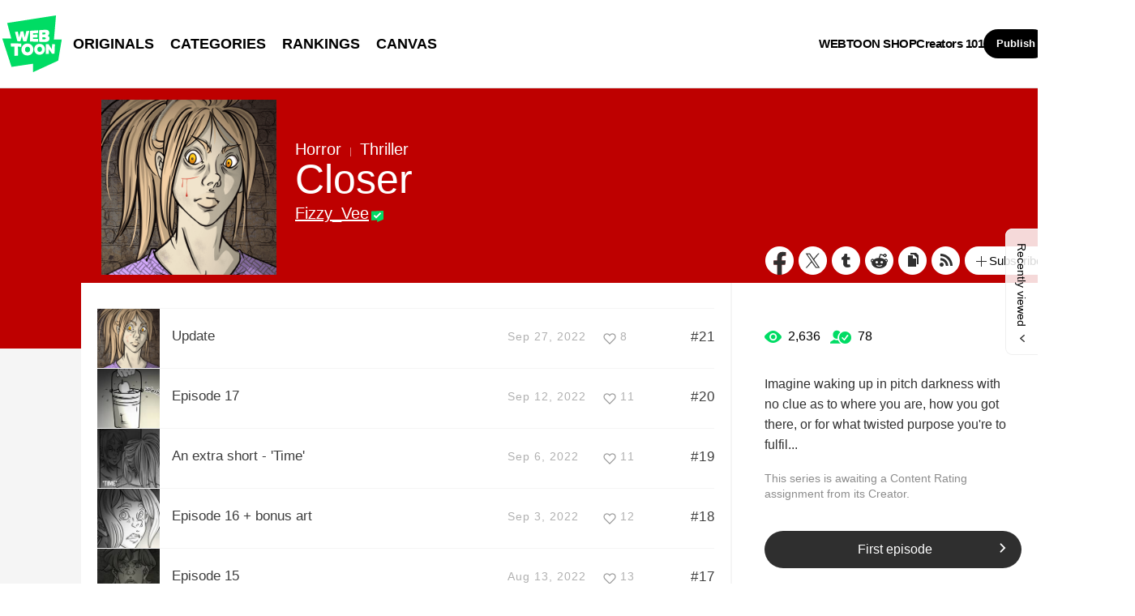

--- FILE ---
content_type: text/html;charset=UTF-8
request_url: https://www.webtoons.com/en/canvas/closer/list?title_no=266443
body_size: 10210
content:














<!doctype html>
<html lang="en">
<head>


<title>Closer | WEBTOON</title>
<meta name="keywords" content="Closer, Horror, WEBTOON"/>
<meta name="description" content="Read Closer Now! Digital comics on WEBTOON, Imagine waking up in pitch darkness with no clue as to where you are, how you got there, or for what twisted purpose you&#039;re to fulfil...

. Horror, available online for free."/>
<link rel="canonical" href="https://www.webtoons.com/en/canvas/closer/list?title_no=266443" />
<link rel="alternate" media="only screen and (max-width: 640px)" href="https://m.webtoons.com/en/canvas/closer/list?title_no=266443"/>












<meta charset="utf-8">
<meta http-equiv="X-UA-Compatible" content="IE=edge"/>
<link rel="shortcut icon" href="https://webtoons-static.pstatic.net/image/favicon/favicon.ico?dt=2017082301" type="image/x-icon">





	
	
	
	
	
	


<link rel="stylesheet" type="text/css" href="/static/bundle/linewebtoon-43a5c53e193a2cc28f60.css">




<script type="text/javascript">
	window.__headerState__ = {
		domain: "www.webtoons.com",
		phase : "release",
		languageCode: "en",
		cssCode: "en",
		cssCodePrefix: "",
		gaTrackingId: "UA-57082184-1",
		ga4TrackingId: "G-ZTE4EZ7DVX",
		contentLanguage: "ENGLISH",
		contentLanguageCode : 'en',
		gakSerName: "gak.webtoons.com",
		gakPlatformName: "WEB_PC",
		serviceZone: 'GLOBAL',
		facebookAdId: "",
		lcsServer: 'lcs.loginfra.com',
		browserType : "CHROME",
		gaPageName : "",
		googleAdsState : {
			gadWebtoonReadEvent : "",
			title : "Closer",
			titleNo : "266443",
			episodeNo : "",
			gadConversion : {
				"th": [{
					// GAD 태국 광고 계정 1
					conversionId: "AW-761239969", // AW-CONVERSION_ID : Google Ads 계정에 고유한 전환 ID
					conversionLabel: "yhf1CLXkr-0CEKGz_uoC" // AW-CONVERSION_LABEL : 각 전환 액션에 고유하게 부여되는 전환 라벨
				}, {
					// GAD 태국 광고 계정 2
					conversionId: "AW-758804776",
					conversionLabel: "GzVDCNuRsO0CEKji6ekC"
				}]
				// 언어가 추가되면 배열로 넣음
			}
		},
		afPbaKey: "fe890007-9461-4b38-a417-7611db3b631e",
	}

	let lcs_SerName = window.lcs_SerName = window.__headerState__.lcsServer;
</script>
<script type="text/javascript" src="/static/bundle/common/cmp-02e4d9b29cd76218fcac.js" charset="utf-8"></script>
<script type="text/javascript" src="/static/bundle/header-2913b9ec7ed9d63f1ed4.js" charset="utf-8"></script>
<script type="text/javascript" src="/static/bundle/common/header-b02ac0d8615a67cbcd5f.js" charset="utf-8"></script>

<meta property="og:title" content="Closer" />
<meta property="og:type" content="com-linewebtoon:webtoon" />
<meta property="og:url" content="https://www.webtoons.com/en/canvas/closer/list?title_no=266443" />
<meta property="og:site_name" content="www.webtoons.com" />
<meta property="og:image" content="https://swebtoon-phinf.pstatic.net/20220318_75/1647599116837ccfCW_PNG/thumbnail.jpg" />
<meta property="og:description" content="Imagine waking up in pitch darkness with no clue as to where you are, how you got there, or for what twisted purpose you're to fulfil...

" />
<meta property="com-linewebtoon:webtoon:author" content="Fizzy_Vee" />

<meta name="twitter:card" content="summary"/>
<meta name="twitter:site" content="@LINEWebtoon"/>
<meta name="twitter:image" content="https://swebtoon-phinf.pstatic.net/20220318_75/1647599116837ccfCW_PNG/149b24bf-5e9d-464f-a620-934dfe783348.png"/>
<meta name="twitter:description" content="Imagine waking up in pitch darkness with no clue as to where you are, how you got there, or for what twisted purpose you're to fulfil...

"/>
<meta property="al:android:url" content="linewebtoon://episodeList/challenge?titleNo=266443"/>
<meta property="al:android:package" content="com.naver.linewebtoon"/>
<meta property="al:android:app_name" content="LINE WEBTOON"/>
<meta name="twitter:app:name:googleplay" content="LINE WEBTOON"/>
<meta name="twitter:app:id:googleplay" content="com.naver.linewebtoon"/>
<meta name="twitter:app:url:googleplay" content="linewebtoon://episodeList/challenge?titleNo=266443"/>
<meta property="al:ios:url" content="linewebtoon://episodeList/challenge?titleNo=266443" />
<meta property="al:ios:app_store_id" content="894546091" />
<meta property="al:ios:app_name" content="LINE WEBTOON" />
<meta name="twitter:app:name:iphone" content="LINE WEBTOON"/>
<meta name="twitter:app:id:iphone" content="894546091"/>
<meta name="twitter:app:url:iphone" content="linewebtoon://episodeList/challenge/titleNo=266443"/>
<meta name="twitter:app:name:ipad" content="LINE WEBTOON"/>
<meta name="twitter:app:id:ipad" content="894546091"/>
<meta name="twitter:app:url:ipad" content="linewebtoon://episodeList/challenge?titleNo=266443"/>
</head>
<body class="en">

<div id="wrap">
	


















<!-- skip navigation -->
<div id="u_skip">
	<a href="#content" onclick="document.getElementById('content').tabIndex=-1;document.getElementById('content').focus();return false;"><span>skip to content</span></a>
</div>
<!-- //skip navigation -->

<!-- header -->
<header id="header" class="">
	<div class="header_inner">
		<div class="header_left">
			<a href="https://www.webtoons.com/en/" class="btn_logo" onclick='return publishGakPageEvent("GNB_FOR_YOU_TAB_CLICK") && publishGa4Event("gnb_home_click", "{\"contents_language\": \"EN\"}")'><span class="blind">WEBTOON</span></a>
			<p class="blind">MENU</p>
			
			<ul class="lnb " role="navigation">
				<li>
					
					
					<a href="https://www.webtoons.com/en/originals" class="link"  onclick='return publishGakPageEvent("GNB_ORIGINALS_TAB_TAB_CLICK") && publishGa4Event("gnb_originals_click", "{\"contents_language\": \"EN\"}")'>ORIGINALS</a>
				</li>
				<li>
					<a href="https://www.webtoons.com/en/genres" class="link"  onclick='return publishGakPageEvent("GNB_GENRE_CLICK") && publishGa4Event("gnb_genres_click", "{\"contents_language\": \"EN\"}")'>CATEGORIES</a>
				</li>
				<li>
					<a href="https://www.webtoons.com/en/ranking" class="link"  onclick='return publishGakPageEvent("GNB_RANKING_CLICK") && publishGa4Event("gnb_rankings_click", "{\"contents_language\": \"EN\"}")'>RANKINGS</a>
				</li>
				
				<li>
					<a href="https://www.webtoons.com/en/canvas" class="link"  onclick='return publishGakPageEvent("GNB_CANVAS_TAB_CLICK") && publishGa4Event("gnb_canvas_click", "{\"contents_language\": \"EN\"}")'>CANVAS</a>
				</li>
				
			</ul>
			
		</div>
		<div class="header_right">
			
			<a href="https://shop.webtoon.com" id="webshopLink" class="link_menu" onclick='return publishGakPageEvent("GNB_WEBTOONSHOP_CLICK") && publishGa4Event("gnb_webtoonshop_click", "{\"contents_language\": \"EN\"}")'>WEBTOON SHOP</a>
			
			
			
			<a href="https://www.webtoons.com/en/creators101/webtoon-canvas" class="link_menu" onclick='return publishGakPageEvent("GNB_CREATOR101_CLICK") && publishGa4Event("gnb_creator101_click", "{\"contents_language\": \"EN\"}")'>Creators 101</a>
			
			<div class="util_cont">
				
				<a href="#" class="link_publish" id="btnPublish" onclick='return publishGakPageEvent("GNB_PUBLISH_CLICK") && publishGa4Event("gnb_publish_click", "{\"contents_language\": \"EN\"}")'>Publish</a>
				
				<div class="login_cont">
					
					<button type="button" class="link_login" id="btnLogin" aria-haspopup="dialog">Log In</button>
					
					<button type="button" class="link_login" id="btnLoginInfo" aria-expanded="false" style="display: none;"></button>	
					<div class="ly_loginbox" id="layerMy">
						<button type="button" title="Close" class="login_name _btnClose">Close the Login window</button>
					</div>
				</div>
				<div class="search_cont">
					<button class="btn_search _btnSearch"><span class="blind">Search</span></button>
					
					<div class="search_area _searchArea">
						<div class="input_box _inputArea">
							<input type="text" class="input_search _txtKeyword" role="combobox" aria-expanded="false" aria-haspopup="listbox" aria-owns="gnb_search_box" aria-autocomplete="list" aria-activedescendant aria-label="Search series or creators" placeholder="Search series or creators">
							<a href="#" class="btn_delete_search _btnDelete" style="display: none;">Delete</a>
						</div>
						
						<ul id="gnb_search_box" role="listbox" class="ly_autocomplete _searchLayer" style="display:none">
						</ul>
					</div>
				</div>
			</div>
		</div>
	</div>
</header>
<!-- //header -->


	<!-- container -->
    <div id="container" role="main" class="bg">
		<!-- content -->
        <div id="content">
        	<!-- [D] 백그라운드 이미지는 style로 이미지 경로 넣어주세요 -->
        <div class="detail_bg g_horror"></div>
        	<div class="cont_box">
        		<!-- [D] 흰색 버전:type_white / 검은색(파란색) 버전:type_black / 챌린지리그:type_white -->
				<div class="detail_header challenge">
				<span class="thmb">
					<span id="chal_bg_skin" class="skin g_horror"></span>
					<img src="https://webtoon-phinf.pstatic.net/20220318_75/1647599116837ccfCW_PNG/149b24bf-5e9d-464f-a620-934dfe783348.png" width="216" height="216" alt="Closer horror comic">
				</span>
					<div class="info challenge">
						<p class="genre">Horror</p>
						
						<p class="genre"><span class="bar"></span>Thriller</p>
						
						
						



						
						<h3 class="subj _challengeTitle">
								Closer
						</h3>
						<div class="author_area">
							
							
							<a href="https://www.webtoons.com/p/community/en/u/r4nlr" class="author">Fizzy_Vee</a>
							
							
							
						</div>
					</div>
					<span class="valign"></span>
					<div class="spi_wrap">
						<ul class="spi_area">
							<li><a href="#" class="ico_facebook" title="Facebook" onclick="return false;">Facebook</a></li>
						
							<li><a href="#" class="ico_twitter" title="X" onclick="return false;">X</a></li>
						
							<li><a href="#" class="ico_tumblr" title="Tumblr" onclick="return false;">Tumblr</a></li>
							<li><a href="#" class="ico_reddit" title="Reddit" onclick="return false;">Reddit</a></li>
						
						<li class="relative">
							<a href="#" class="ico_copy" title="URL COPY" onclick="return false;" style="cursor:pointer">URL COPY</a>
							<div class="ly_area _copyInfo">
								<span class="ly_cont">The URL has been copied.<br>Paste(Ctrl+V) it in the desired location.</span>
								<span class="ico_arr dn"></span>
							</div>
						</li>
						
						<li><a href="https://www.webtoons.com/en/challenge/closer/rss?title_no=266443" class="ico_rss" title="Rss">Rss</a></li>
						
						<li class="relative">
							<a href="#" class="btn_favorite _favorites" data-page-source="EpisodeList" onclick="return false;"><span class="ico_plus4"></span>Subscribe</a>
							<div class="ly_area">
								<span class="ly_cont _addFavorite">Subscribed to your list</span>
								<span class="ly_cont _removeFavorite" style="display:none">Unsubscribed for your list</span>
								<span class="ly_cont _overLimitFavorite" style="display:none">You can subscribe up to 500 CANVAS series.</span>
								<span class="ico_arr dn"></span>
							</div>
						</li>
						</ul>
					</div>
				</div>
				<div class="detail_body challenge" >
					<div class="detail_lst">
						<!-- 앱 설치 안내 영역 -->
						
						<!-- //앱 설치 안내 영역 -->
						
						<ul id="_listUl">
						
						<li class="_episodeItem" id="episode_21" data-episode-no="21">
						
						<a href="https://www.webtoons.com/en/canvas/closer/update/viewer?title_no=266443&episode_no=21">
								<span class="thmb">
									<img src="https://webtoon-phinf.pstatic.net/20220927_206/1664260258654PNoPK_PNG/7c09071d-a4a9-4a1b-b46f-c4ccb98484b56865941527556172155.png?type=f160_151" width="77" height="73" alt="Update">
								</span>
								<span class="subj"><span>Update</span></span>
								<span class="manage_blank"></span>
								<span class="date">
								Sep 27, 2022
								</span>
								
							
								<span class="like_area _likeitArea"><em class="ico_like _btnLike _likeMark">like</em>8</span>
								<span class="tx">#21</span>
							</a>
							<span class="manage">
								
								<a href="#" data-episode-no="21" class="btn_type6 _btnEpisodeEdit">EDIT</a>
							</span>

						</li>
						
						<li class="_episodeItem" id="episode_20" data-episode-no="20">
						
						<a href="https://www.webtoons.com/en/canvas/closer/episode-17/viewer?title_no=266443&episode_no=20">
								<span class="thmb">
									<img src="https://webtoon-phinf.pstatic.net/20220912_163/1662991487904KMD1I_JPEG/e508d0b9-bb9f-4306-8860-8e728ea59d96.jpg?type=f160_151" width="77" height="73" alt="Episode 17">
								</span>
								<span class="subj"><span>Episode 17</span></span>
								<span class="manage_blank"></span>
								<span class="date">
								Sep 12, 2022
								</span>
								
							
								<span class="like_area _likeitArea"><em class="ico_like _btnLike _likeMark">like</em>11</span>
								<span class="tx">#20</span>
							</a>
							<span class="manage">
								
								<a href="#" data-episode-no="20" class="btn_type6 _btnEpisodeEdit">EDIT</a>
							</span>

						</li>
						
						<li class="_episodeItem" id="episode_19" data-episode-no="19">
						
						<a href="https://www.webtoons.com/en/canvas/closer/an-extra-short-time-/viewer?title_no=266443&episode_no=19">
								<span class="thmb">
									<img src="https://webtoon-phinf.pstatic.net/20220902_284/1662091544588Aznx6_JPEG/7b15e3e5-1705-4708-8173-54ba1e2d20cc.jpg?type=f160_151" width="77" height="73" alt="An extra short - 'Time' ">
								</span>
								<span class="subj"><span>An extra short - 'Time' </span></span>
								<span class="manage_blank"></span>
								<span class="date">
								Sep 6, 2022
								</span>
								
							
								<span class="like_area _likeitArea"><em class="ico_like _btnLike _likeMark">like</em>11</span>
								<span class="tx">#19</span>
							</a>
							<span class="manage">
								
								<a href="#" data-episode-no="19" class="btn_type6 _btnEpisodeEdit">EDIT</a>
							</span>

						</li>
						
						<li class="_episodeItem" id="episode_18" data-episode-no="18">
						
						<a href="https://www.webtoons.com/en/canvas/closer/episode-16-bonus-art/viewer?title_no=266443&episode_no=18">
								<span class="thmb">
									<img src="https://webtoon-phinf.pstatic.net/20220902_155/1662125573713zjhQK_JPEG/c47a89d3-890c-4fa2-a8a8-81311ec042b4.jpg?type=f160_151" width="77" height="73" alt="Episode 16 + bonus art">
								</span>
								<span class="subj"><span>Episode 16 + bonus art</span></span>
								<span class="manage_blank"></span>
								<span class="date">
								Sep 3, 2022
								</span>
								
							
								<span class="like_area _likeitArea"><em class="ico_like _btnLike _likeMark">like</em>12</span>
								<span class="tx">#18</span>
							</a>
							<span class="manage">
								
								<a href="#" data-episode-no="18" class="btn_type6 _btnEpisodeEdit">EDIT</a>
							</span>

						</li>
						
						<li class="_episodeItem" id="episode_17" data-episode-no="17">
						
						<a href="https://www.webtoons.com/en/canvas/closer/episode-15/viewer?title_no=266443&episode_no=17">
								<span class="thmb">
									<img src="https://webtoon-phinf.pstatic.net/20220814_209/1660403473673LEpSD_JPEG/59dc63d9-07ee-487e-89c6-3d904f08d49e.jpg?type=f160_151" width="77" height="73" alt="Episode 15">
								</span>
								<span class="subj"><span>Episode 15</span></span>
								<span class="manage_blank"></span>
								<span class="date">
								Aug 13, 2022
								</span>
								
							
								<span class="like_area _likeitArea"><em class="ico_like _btnLike _likeMark">like</em>13</span>
								<span class="tx">#17</span>
							</a>
							<span class="manage">
								
								<a href="#" data-episode-no="17" class="btn_type6 _btnEpisodeEdit">EDIT</a>
							</span>

						</li>
						
						<li class="_episodeItem" id="episode_16" data-episode-no="16">
						
						<a href="https://www.webtoons.com/en/canvas/closer/episode-14/viewer?title_no=266443&episode_no=16">
								<span class="thmb">
									<img src="https://webtoon-phinf.pstatic.net/20220731_13/1659238824412fA9Ws_JPEG/dea07ad6-2cc8-4384-acd1-0fc386f05cbc.jpg?type=f160_151" width="77" height="73" alt="Episode 14">
								</span>
								<span class="subj"><span>Episode 14</span></span>
								<span class="manage_blank"></span>
								<span class="date">
								Jul 30, 2022
								</span>
								
							
								<span class="like_area _likeitArea"><em class="ico_like _btnLike _likeMark">like</em>13</span>
								<span class="tx">#16</span>
							</a>
							<span class="manage">
								
								<a href="#" data-episode-no="16" class="btn_type6 _btnEpisodeEdit">EDIT</a>
							</span>

						</li>
						
						<li class="_episodeItem" id="episode_15" data-episode-no="15">
						
						<a href="https://www.webtoons.com/en/canvas/closer/episode-13-b/viewer?title_no=266443&episode_no=15">
								<span class="thmb">
									<img src="https://webtoon-phinf.pstatic.net/20220630_70/1656598429975nEYzG_JPEG/54d682b4-348b-4e88-bdb5-83c1f2104f6d.jpg?type=f160_151" width="77" height="73" alt="Episode 13 - B">
								</span>
								<span class="subj"><span>Episode 13 - B</span></span>
								<span class="manage_blank"></span>
								<span class="date">
								Jul 1, 2022
								</span>
								
							
								<span class="like_area _likeitArea"><em class="ico_like _btnLike _likeMark">like</em>11</span>
								<span class="tx">#15</span>
							</a>
							<span class="manage">
								
								<a href="#" data-episode-no="15" class="btn_type6 _btnEpisodeEdit">EDIT</a>
							</span>

						</li>
						
						<li class="_episodeItem" id="episode_14" data-episode-no="14">
						
						<a href="https://www.webtoons.com/en/canvas/closer/episode-13-a/viewer?title_no=266443&episode_no=14">
								<span class="thmb">
									<img src="https://webtoon-phinf.pstatic.net/20220620_41/1655653791441yvvyi_JPEG/578d56c8-ec16-4797-a558-72da0e123ee6.jpg?type=f160_151" width="77" height="73" alt="Episode 13 - A">
								</span>
								<span class="subj"><span>Episode 13 - A</span></span>
								<span class="manage_blank"></span>
								<span class="date">
								Jun 19, 2022
								</span>
								
							
								<span class="like_area _likeitArea"><em class="ico_like _btnLike _likeMark">like</em>12</span>
								<span class="tx">#14</span>
							</a>
							<span class="manage">
								
								<a href="#" data-episode-no="14" class="btn_type6 _btnEpisodeEdit">EDIT</a>
							</span>

						</li>
						
						<li class="_episodeItem" id="episode_13" data-episode-no="13">
						
						<a href="https://www.webtoons.com/en/canvas/closer/episode-12/viewer?title_no=266443&episode_no=13">
								<span class="thmb">
									<img src="https://webtoon-phinf.pstatic.net/20220613_271/1655046149854XAPDA_JPEG/c414e2d2-e394-4d2b-a745-b7c455c58657.jpg?type=f160_151" width="77" height="73" alt="Episode 12">
								</span>
								<span class="subj"><span>Episode 12</span></span>
								<span class="manage_blank"></span>
								<span class="date">
								Jun 12, 2022
								</span>
								
							
								<span class="like_area _likeitArea"><em class="ico_like _btnLike _likeMark">like</em>12</span>
								<span class="tx">#13</span>
							</a>
							<span class="manage">
								
								<a href="#" data-episode-no="13" class="btn_type6 _btnEpisodeEdit">EDIT</a>
							</span>

						</li>
						
						<li class="_episodeItem" id="episode_12" data-episode-no="12">
						
						<a href="https://www.webtoons.com/en/canvas/closer/episode-11/viewer?title_no=266443&episode_no=12">
								<span class="thmb">
									<img src="https://webtoon-phinf.pstatic.net/20220322_266/1647949028634TCeSV_JPEG/630f038a-5305-43f3-b112-d282307b4b16.jpg?type=f160_151" width="77" height="73" alt="Episode 11">
								</span>
								<span class="subj"><span>Episode 11</span></span>
								<span class="manage_blank"></span>
								<span class="date">
								May 19, 2022
								</span>
								
							
								<span class="like_area _likeitArea"><em class="ico_like _btnLike _likeMark">like</em>13</span>
								<span class="tx">#12</span>
							</a>
							<span class="manage">
								
								<a href="#" data-episode-no="12" class="btn_type6 _btnEpisodeEdit">EDIT</a>
							</span>

						</li>
						
						</ul>
						
						<div class="paginate">
							
							
                

							
        
                <a href='#' aria-current="true" onclick='return false;'><span class='on'>1</span></a>
        
                <a href="/en/canvas/closer/list?title_no=266443&page=2" ><span>2</span></a>
        
                <a href="/en/canvas/closer/list?title_no=266443&page=3" ><span>3</span></a>

							
                

							

						</div>
						
					</div>
					<div class="aside detail v2" id="_asideDetail">
						<ul class="grade_area">
							<li>
								<span class="ico_view">view</span>
								<em class="cnt">2,636</em>
							</li>
							<li>
								<span class="ico_subscribe">subscribe</span>
								<em class="cnt">78</em>
							</li>
						</ul>
						
						<p class="summary">Imagine waking up in pitch darkness with no clue as to where you are, how you got there, or for what twisted purpose you&#39;re to fulfil...

</p>

						
						
							<p class="age_text">
								This series is awaiting a Content Rating assignment from its Creator.
							</p>
						

						<div class="aside_btn">
							<a href="#" class="btn_type7" id="continueRead" style="display:none;">Continue reading<span class="ico_arr21"></span></a>

							
							<a href="https://www.webtoons.com/en/canvas/closer/launching-soon-heads-up-promos-and-my-other-work/viewer?title_no=266443&episode_no=1" class="btn_type7" id="_btnEpisode">First episode<span class="ico_arr21"></span></a>
							
						</div>

						
					</div>
				</div>
			</div>
		</div>
		<!-- //conent -->
    </div>
	<!-- //container -->

	<hr>
	






	<footer id="footer">
		
		<div class="go_top" id="_topBtn" style="display:none;">
			<a href="#" title="Go Top" class="btn_top">
				Go Top
			</a>
		</div>
		
		<div class="notice_area" id="noticeArea" style="display: none;"></div>
		
		<div class="foot_app">
			<div class="foot_cont">
				<span class="ico_qrcode"><span class="blind">qrcode</span></span>
				<div class="foot_down_msg">
					<p class="txt">Download WEBTOON now!</p>
					<div class="footapp_icon_cont">
						<a href="https://play.google.com/store/apps/details?id=com.naver.linewebtoon&referrer=utm_source%3Dlinewebtoon%26utm_medium%3Dmobileweb" target="_blank" class="btn_google">GET IT on Google Play</a>
						<a href="https://itunes.apple.com/app/line-webtoon/id894546091?mt=8" target="_blank" class="btn_ios">Download on the App Store</a>
					</div>
				</div>
			</div>
		</div>
		
		<ul class="foot_sns">
			
			<li><a href="https://www.facebook.com/webtoonofficial/" target="_blank" class="btn_foot_facebook">facebook</a></li>
			
			<li><a href="https://www.instagram.com/webtoonofficial/" target="_blank" class="btn_foot_instagram">instagram</a></li>
			
			<li><a href="https://x.com/webtoonofficial" target="_blank" class="btn_foot_twitter">twitter</a></li>
			
			<li><a href="https://www.youtube.com/webtoonofficial" target="_blank" class="btn_foot_youtube">youtube</a></li>
			
		</ul>
		
		<ul class="foot_menu _footer">
			
			
			<li><a href="https://about.webtoon.com">About</a></li>
			
			
			
			
			<li><a href="https://webtoon.zendesk.com/hc/en-us/requests/new" rel="nofollow" target="_blank">Feedback</a></li>
			
			
			<li><a href="https://webtoon.zendesk.com/hc/en-us" rel="nofollow" target="_blank">Help</a></li>
			<li><a href="https://www.webtoons.com/en/terms">Terms</a></li>
			<li><a href="https://www.webtoons.com/en/terms/privacyPolicy">Privacy</a></li>
			
			
			
			<li class="gdprFooter" style="display: none"><a href="https://www.webtoons.com/en/consentsManagement">Personal Data</a></li>
			
			
			
			<li><a href="https://www.webtoons.com/en/advertising">Advertise</a></li>
			
			
			
			<li class="ccpaFooter" style="display: none"><a href="https://www.webtoons.com/en/terms/dnsmpi">Do Not Sell or Share My Personal Information</a></li>
			
			
			<li><a href="https://jobs.lever.co/wattpad" target="_blank">Career</a></li>
			
			
			<li><a href="https://www.webtoons.com/en/contact">Contact</a></li>
			
			<li class="language" id="languageArea">
				
				<button type="button" aria-expanded="false" class="lk_lang _selectedLanguage"><span class="blind">change language</span><span class="_selectedLanguageText"></span></button>
				<ul class="ly_lang _languageList">
					<li class="on"><a href="#" class="ver_en _en _language" data-content-language="en" data-locale="en" aria-current="true">English</a></li>
					<li ><a href="#" class="ver_tw _zh-hant _language" data-content-language="zh-hant" data-locale="zh-TW" aria-current="false">中文 (繁體)</a></li>
					<li ><a href="#" class="ver_th _th _language" data-content-language="th" data-locale="th-TH" aria-current="false">ภาษาไทย</a></li>
					<li ><a href="#" class="ver_id _id _language" data-content-language="id" data-locale="id" aria-current="false">Indonesia</a></li>
					<li ><a href="#" class="ver_es _es _language" data-content-language="es" data-locale="es" aria-current="false">Español</a></li>
					<li ><a href="#" class="ver_fr _fr _language" data-content-language="fr" data-locale="fr" aria-current="false">Français</a></li>
					<li ><a href="#" class="ver_de _de _language" data-content-language="de" data-locale="de" aria-current="false">Deutsch</a></li>
				</ul>
			</li>
		</ul>
		
		<p class="foot_logo"><span class="ico_foot_logo">WEBTOON</span></p>
		
			
			
				<p class="copyright"><a>ⓒ NAVER WEBTOON Ltd.</a></p>
			
		
	</footer>
	

	




<script type="text/javascript" src="/static/bundle/vendor-1d04173e9d24d2e383ae.js" charset="utf-8"></script>








<script type="text/javascript">

window.defaultErrorMessage = {
	'alert.error.no_internet_connection' : 'No Internet Connection.\nPlease check the network connection.',
	'alert.error.invalid_input' : 'Invalid input value.',
	'alert.error.unknown' : 'Unknown error has occurred. Please try again in a moment.'
};
window.__commonScriptState__ = {
	contentLanguage : 'ENGLISH',
	contentLanguageCode : "en",
	browserType : "CHROME",
	countryCode : "US",
	isNotNoticePage : true,
	domain : 'www.webtoons.com',
	recentBarParam : {
		imgDomain : 'https://webtoon-phinf.pstatic.net',
		language : 'en',
		title : 'Recently viewed',
		domain : 'www.webtoons.com',
		contentLanguage : 'en'
	},
	noticeParam : {
		domain : "www.webtoons.com",
		contentLanguageCode : "en",
		messages : {
			"menu.notice" : "Notice"
		}
	},
	loginOptions: {
		isAuthorPublishLogin: false,
		authorPublishDescLinkUrl: "https://www.webtoons.com/en/creators101/webtoon-canvas",
		availableSnsList: ["GOOGLE","APPLE","FACEBOOK","LINE","TWITTER"],
		messages: {
			"login.default.component.default.title": 'Log in now and enjoy free comics',
			"login.default.component.default.desc": 'Start reading thousands of free comics with other fans and creators!',
			"login.default.component.email.button": 'Continue with Email',
			"login.default.component.sns.button.GOOGLE": 'Continue with Google',
			"login.default.component.sns.button.APPLE": 'Continue with Apple',
			"login.default.component.sns.button.FACEBOOK": 'Continue with Facebook',
			"login.default.component.sns.button.LINE": 'Continue with LINE',
			"login.default.component.sns.button.TWITTER": 'Continue with X',
			"alert.error.invalid_input": 'Invalid input value.',
			"alert.error.unknown": 'Unknown error has occurred. Please try again in a moment.',
		},
		emailLoginOptions: {
			captchaKey: "",
			emailLoginUrl: "https://www.webtoons.com/member/login/doLoginById",
			messages: {
				"alert.error.unknown": 'Unknown error has occurred. Please try again in a moment.',
				"button.login": 'Log In',
				"menu.back": 'Back',
				"login.email.component.title": 'Email Login',
				"login.email.component.email_input.label": 'EMAIL ADDRESS',
				"login.email.component.email_input.placeholder": 'Enter Email Address',
				"login.email.component.email_input.warn.please_check": 'Please check your email address again.',
				"login.email.component.password_input.label": 'PASSWORD',
				"login.email.component.password_input.placeholder": 'Enter Password',
				"login.email.component.password_input.button.show_password": 'show password',
				"login.email.component.password_input.warn.please_check": 'Please check your password again.',
				"login.email.component.password_input.warn.incorrect_multiple_times": 'You have entered an incorrect password over 5 times.',
				"login.email.component.password_input.warn.max_length": 'Passwords can be up to 16 characters.',
				"login.email.component.captcha_input.placeholder": 'Enter what appears above',
				"login.email.component.captcha_input.button.reload": 'captcha reload',
				"login.email.component.message.influent.sign_up": 'Don\'t have an account?',
				"message.login.forget_password": 'Forgot Password?',
				"button.signup": 'Sign Up',
			},
		},
	},
	gdprCookieBannerMessages : {
		'gdpr.cookie_agreement_banner.desc' : 'WEBTOON uses cookies necessary for authentication and security purposes. We would also like to use optional cookies to provide personalized content and to improve our services based on how you use such services. You can accept or refuse all optional cookies by clicking on the relevant buttons below or you can manage the use of optional cookies by clicking on the \'Cookie Settings\' button. For more information on cookies, please read our \u003Ca href=\"https:\/\/www.webtoons.com\/en\/terms\/cookiePolicy\" target=\"_blank\"\u003ECookie Policy\u003C\/a\u003E.',
		'gdpr.cookie_agreement_banner.agree' : 'I Agree.',
		'gdpr.cookie_agreement_banner.cookie_setting' : 'Cookie Settings'
	},
	ccpaCookieBannerMessages : {
		'ccpa.cookie_agreement_banner.desc' : 'I agree that WEBTOON may process my personal information in accordance with the WEBTOON \u003Ca href=\"https:\/\/www.webtoons.com\/en\/terms\/privacyPolicy\" target=\"_blank\"\u003EPrivacy Policy\u003C\/a\u003E and that my personal information may be disclosed to trusted third parties of WEBTOON for advertising and marketing purposes. I confirm that I am authorized to provide this consent. The use of data can be managed in the \u003Ca href=\"https:\/\/www.webtoons.com\/en\/cookieSetting\"\u003ECookie Settings\u003C\/a\u003E and\/or at the link below.\u003Cbr\u003E',
		'ccpa.cookie_agreement_banner.desc.do_not_sell' : 'Do Not Sell or Share My Personal Information',
		'ccpa.cookie_agreement_banner.title' : 'Consent to Third Party Advertising and Marketing',
		'ccpa.cookie_agreement_banner.confirm' : 'Confirm',
	},
	gdprChildProtectionPopupMessages : {
		'gdpr.child_protection_popup.challenge.header' : 'CANVAS is unavailable to children under the age of 16 residing in Germany.',
		'gdpr.child_protection_popup.challenge.desc' : 'In order to comply with the German Youth Protection Law, the use of CANVAS has been restricted. Please refer to our \u003Ca href=\"https:\/\/webtoon.zendesk.com\/hc\/en-us\/articles\/4402125154580-What-content-will-be-unavailable-to-children-under-the-age-of-16-residing-in-Germany\" target=\"_blank\"\u003EHelp\u003C\/a\u003E section for more information.',
		'button.ok' : 'OK'
	},
	policyAgreePopupParam : {
		domain : "www.webtoons.com",
		contentLanguageCode : "en",
		messages : {
			'policy.popup.title' : 'Greetings from\u003Cbr\u003E NAVER WEBTOON Ltd.',
			'policy.popup.text' : 'To fully enjoy our service, you must agree to the new and updated Terms of Use and Privacy Policy.',
			'policy.popup.desc' : 'I agree to the {tou} and {pp} of WEBTOON.',
			'policy.popup.desc.tou' : 'Terms of Use',
			'policy.popup.desc.pp' : 'Privacy Policy',
			'policy.popup.caution' : 'Check above to proceed.',
			'policy.popup.submit' : 'Done',
			'policy.popup.cancel' : 'Cancel',
			'policy.popup.cancel.continue' : 'Continue without logging in',
			'policy.popup.text_for_gdpr' : 'To fully enjoy our service, you must agree to the new and updated Terms of Use.',
			'policy.popup.desc_for_gdpr' : 'I agree to the {tou} of WEBTOON.',
			'policy.popup.desc_for_gdpr_privacy' : 'Please see our new and updated {pp}.',
		}
	},
	canvasToUAgreePopupParam : {
		domain : "www.webtoons.com",
		contentLanguageCode : "en",
		messages : {
			'canvas.tou.popup.title' : 'Updated Terms of Use',
			'canvas.tou.popup.text' : 'We\'ve updated the WEBTOON CANVAS Terms of Use.',
			'canvas.tou.popup.desc' : 'I agree to the {0} of WEBTOON. (Required)',
			'canvas.tou.popup.desc.canvasToU' : 'CANVAS Terms of Use',
			'canvas.tou.popup.caution' : 'Check above to proceed.',
			'policy.popup.submit' : 'Done',
			'canvas.tou.popup.postpone' : 'Not now',
		}
	},
	ssoReloginPopupParam: {
		domain : "www.webtoons.com",
		contentLanguageCode : "en",
		messages: {
			'sso_relogin.popup.title': 'Get updates and special offers',
			'sso_relogin.popup.info' : 'Get updates and special offers',
			'sso_relogin.popup.desc' : 'Subscribe to our emails to get updates and exclusive offers. You will receive information from WEBTOON regarding service and marketing emails. If you no longer wish to receive service and marketing emails, you can adjust your settings anytime in WEBTOON \u003E Settings. To learn more about the processing of your personal information, please refer to our \u003Ca href=\"https:\/\/www.webtoons.com\/en\/terms\/privacyPolicy\" class=\"link\" target=\"_blank\"\u003EPrivacy Policy\u003C\/a\u003E.',
			'sso_relogin.popup.subscribe' : 'Subscribe',
			'sso_relogin.popup.cancel' : 'Not Now',
			'sso_relogin.popup.subscribe_confirm.title' : 'Subscribed successfully',
			'sso_relogin.popup.subscribe_confirm.info' : 'Enjoy updates and exclusive offers!',
			'sso_relogin.popup.subscribe_confirm.ok' : 'OK',
		}
	},
}
</script>
<script type="text/javascript" src="/static/bundle/common/commonScript-aa3fb379bacd4bd2954f.js" charset="utf-8"></script>

	




<script>
	window.__gnbState__ = {
		locale: 'en',
		gnbLayerId: '#header',
		message: {
			logoutMessage: 'Are you sure you want to log out?',
			systemErrorMessage: 'Unknown error has occurred. Please try again in a moment.'
		},
		searchParam: {
			locale: 'en',
			message: {
				'confirm.search.delete_history': 'Are you sure you want to delete your recent search history?',
				'message.search.clear': 'Clear Recent Searches',
				'message.search.autocomplete.webtoon': 'Series',
				'message.search.autocomplete.artist': 'Creators',
				'message.search.autocomplete.view_all': 'View All',
				'message.search.autocomplete.close': 'Close'
			},
			imgDomain: 'https://webtoon-phinf.pstatic.net',
			templateParam: {
				imageDomain: "https://webtoon-phinf.pstatic.net",
				messages: {
					'confirm.search.delete_history': 'Are you sure you want to delete your recent search history?',
					'message.search.clear': 'Clear Recent Searches',
					'button.close': 'Close',
					'message.search.no_recent_search': 'No recent search.',
					'message.search.autocomplete.webtoon': 'Series',
					'message.search.autocomplete.artist': 'Creators',
					'message.search.autocomplete.view_all': 'View All',
					'message.search.autocomplete.close': 'Close'
				}
			}
		},
		myLayerParam: {
			domain: "www.webtoons.com",
			contentLanguageCode: "en",
			communityProfileUrl: "",
			isAvailableCoinShop: false,
			supportsAuthorCommunity: true,
			messages: {
				'menu.favorite': 'Subscriptions',
				'menu.dashboard': 'Dashboard',
				'menu.mycomment': 'Comments',
				'menu.creator': 'Following',
				'menu.mypost': 'My Profile Page',
				'menu.account': 'Account',
				'menu.ads': 'Ad Sharing',
				'menu.coin.shop': 'Coin Shop',
				'menu.super_likes' : 'Super Like',
				'button.logout': 'Logout'
			}
		},
		languageCode: 'en',
		childProtectorParams: {
			messages: {
				"main": "This feature is unavailable. Please refer to\u003Cbr\u003Ethe {childpp} for more information.",
				"childpp": "Children’s Privacy Policy",
				"ok": "Close",
			},
			childppLink: "https://www.webtoons.com/en/terms/childrensPrivacyPolicy"
		},
		signUpLayerParam: {
			domain: "www.webtoons.com",
			contentLanguageCode: "en",
			messages: {
				"message.signup.desc": "I agree to WEBTOON\'s \u003Ca href=\"https:\/\/www.webtoons.com\/en\/terms?noLogin=true\" target=\"_blank\"\u003E\n\t\tTerms of Use\n\t\u003C\/a\u003E and \u003Ca href=\"https:\/\/www.webtoons.com\/en\/terms\/privacyPolicy?noLogin=true\" target=\"_blank\"\u003E\n\t\tPrivacy Policy\n\t\u003C\/a\u003E.",
				'message.signup.need_agree': 'Click the check button before submitting.',
				'button.sign_up': 'Submit'
			}
		},
	};
</script>
<script type="text/javascript" src="/static/bundle/common/gnb-eeb5228d7045e81d6139.js" charset="utf-8"></script>

	<script type="text/javascript">
		window.__challengeEpisodeListState__ = {
			title : "Closer",
			locale : "en_US",
			episodeListParam : {
				titleNo: 266443
				, btnEpisodeText: "Continue reading"
				, language: "en"
				, dashboardPath: "https://www.webtoons.com/en/challenge/dashboardEpisode?titleNo=266443"
				, episodePath: "https://www.webtoons.com/en/canvas/closer"
				, messages : {
					registerError : "System error!",
					"challenge.contest.can_not_edit" : "You cannot edit or delete your series at this stage of the contest. ",
					"button.dashboard": "DASHBOARD"
				}
				, challengeContestList : []
			},
			shareComponentParam : {
				shareCopyMessage: "The URL has been copied.<br>Paste(Ctrl+V) it in the desired location.",
				serviceZone: "GLOBAL",
				titleNo : 266443,
				isChallenge : true,
				fbRefresh : "1664260274000",
				languageCode : "en",
				childProtectorParams : {
					messages : {
						"main" : "This feature is unavailable. Please refer to\u003Cbr\u003Ethe {childpp} for more information.",
						"childpp" : "Children’s Privacy Policy",
						"ok" : "Close",
					},
					childppLink : "https://www.webtoons.com/en/terms/childrensPrivacyPolicy"
				}
			},
			addFavoriteParam : {
				titleNo: 266443,
				isChallenge : true,
				favoriteButtonHTML : "<em class='ico_plus4'></em>Subscribe",
				alreadyFavoritedButtonHTML : "<em class='ico_plus4'></em>Subscriptions",
				promotionName : '',
				contentRatingSpecApplied: true,
				isMatureTitle: true,
				contentRatingNotYetRated: true,
				contentRatingSet: false,
				matureTitleSupervisorMessages: {
					"common.popup.title.notice": "Notice",
					"viewer.content_rating.notice_popup.desc": "This series contains adult themes and situations and is recommended for mature audiences. Viewer discretion is advised. Proceed to view content?",
					"add_favorite.content_rating.notice_popup.desc" : "This series contains adult themes and situations and is recommended for mature audiences. Viewer discretion is advised. Proceed to subscribe content?",
					"viewer.content_rating.block_popup.desc": "This series is rated Mature and not available on your account. Please review Content Ratings page for more information.",
					"alert.error.unknown": "Unknown error has occurred. Please try again in a moment.",
					"button.ok": "OK",
					"button.yes": "Yes",
					"button.no": "No",
					"viewer.content_rating.not_yet_rated.block_popup.desc": "This series is awaiting a Content Rating assignment from its Creator.\u003Cbr\u003EPlease return once a Content Rating has been assigned to read and interact with this series.",
					"viewer.content_rating.not_yet_rated.notice_popup.desc": "This series is awaiting a Content Rating assignment from its Creator,\u003Cbr\u003Eand may contain adult themes and situations. Viewer discretion is advised.\u003Cbr\u003EProceed to view content?",
					"add_favorite.content_rating.not_yet_rated.notice_popup.desc": "This series is awaiting a Content Rating assignment from its Creator,\u003Cbr\u003Eand may contain adult themes and situations. Viewer discretion is advised.\u003Cbr\u003EProceed to subscribe to content?",
				},
			},
			likeItParam : {
				language : 'en',
				isChallenge : true,
				titleNo : 266443,
				webtoonType : "CHALLENGE",
			},
			
			shareParam : {
				title : "Closer",
				synopsis : "Imagine waking up in pitch darkness with no clue as to where you are, how you got there, or for what twisted purpose you&#39;re to fulfil...\n\n",
				shareMessage : {
					twitterShareMessage : "Reading #{TITLE_NAME} made my day better.\n {LINK_URL} #WEBTOON",
					tumblrShareTitle : "{TITLE_NAME}",
					redditShareTitle : "{TITLE_NAME} This comic will make your day better!",
					tumblrShareDescription: "{TITLE_SYNOPSIS}\nReading this will make your day better. #{TITLE_NAME} #webcomic #WEBTOON",
					lineShareMessage : "You have to check out {TITLE_NAME} on WEBTOON!"
				},
				messages : {
					"seo.message.default.title" : "WEBTOON"
				}
			},
			logParam: {
				titleNo: 266443
				, title: 'Closer'
				, representGenre: 'HORROR'
				, contentLang: 'en'
			},
		}
	</script>
	<script type="text/javascript" src="/static/bundle/episodeList/challengeEpisodeList-916b5b6ed4d746114b17.js" charset="utf-8"></script>
</div>

</body>
</html>
